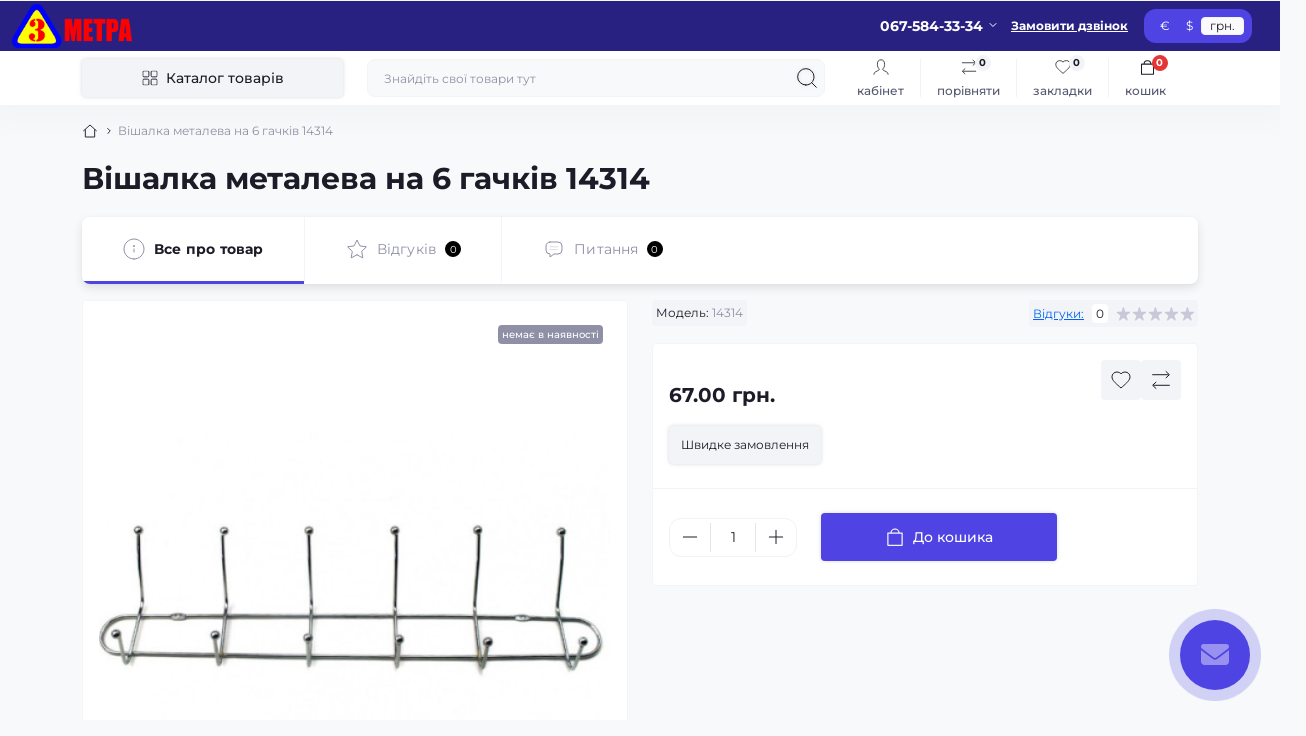

--- FILE ---
content_type: text/html; charset=utf-8
request_url: https://www.google.com/recaptcha/api2/anchor?ar=1&k=6LdzOdoqAAAAABP8e_qLljDjayUEqT-JgXdi9RXc&co=aHR0cHM6Ly8zbWV0cmEuY29tOjQ0Mw..&hl=en&v=PoyoqOPhxBO7pBk68S4YbpHZ&size=normal&anchor-ms=20000&execute-ms=30000&cb=fytka5md1gua
body_size: 49401
content:
<!DOCTYPE HTML><html dir="ltr" lang="en"><head><meta http-equiv="Content-Type" content="text/html; charset=UTF-8">
<meta http-equiv="X-UA-Compatible" content="IE=edge">
<title>reCAPTCHA</title>
<style type="text/css">
/* cyrillic-ext */
@font-face {
  font-family: 'Roboto';
  font-style: normal;
  font-weight: 400;
  font-stretch: 100%;
  src: url(//fonts.gstatic.com/s/roboto/v48/KFO7CnqEu92Fr1ME7kSn66aGLdTylUAMa3GUBHMdazTgWw.woff2) format('woff2');
  unicode-range: U+0460-052F, U+1C80-1C8A, U+20B4, U+2DE0-2DFF, U+A640-A69F, U+FE2E-FE2F;
}
/* cyrillic */
@font-face {
  font-family: 'Roboto';
  font-style: normal;
  font-weight: 400;
  font-stretch: 100%;
  src: url(//fonts.gstatic.com/s/roboto/v48/KFO7CnqEu92Fr1ME7kSn66aGLdTylUAMa3iUBHMdazTgWw.woff2) format('woff2');
  unicode-range: U+0301, U+0400-045F, U+0490-0491, U+04B0-04B1, U+2116;
}
/* greek-ext */
@font-face {
  font-family: 'Roboto';
  font-style: normal;
  font-weight: 400;
  font-stretch: 100%;
  src: url(//fonts.gstatic.com/s/roboto/v48/KFO7CnqEu92Fr1ME7kSn66aGLdTylUAMa3CUBHMdazTgWw.woff2) format('woff2');
  unicode-range: U+1F00-1FFF;
}
/* greek */
@font-face {
  font-family: 'Roboto';
  font-style: normal;
  font-weight: 400;
  font-stretch: 100%;
  src: url(//fonts.gstatic.com/s/roboto/v48/KFO7CnqEu92Fr1ME7kSn66aGLdTylUAMa3-UBHMdazTgWw.woff2) format('woff2');
  unicode-range: U+0370-0377, U+037A-037F, U+0384-038A, U+038C, U+038E-03A1, U+03A3-03FF;
}
/* math */
@font-face {
  font-family: 'Roboto';
  font-style: normal;
  font-weight: 400;
  font-stretch: 100%;
  src: url(//fonts.gstatic.com/s/roboto/v48/KFO7CnqEu92Fr1ME7kSn66aGLdTylUAMawCUBHMdazTgWw.woff2) format('woff2');
  unicode-range: U+0302-0303, U+0305, U+0307-0308, U+0310, U+0312, U+0315, U+031A, U+0326-0327, U+032C, U+032F-0330, U+0332-0333, U+0338, U+033A, U+0346, U+034D, U+0391-03A1, U+03A3-03A9, U+03B1-03C9, U+03D1, U+03D5-03D6, U+03F0-03F1, U+03F4-03F5, U+2016-2017, U+2034-2038, U+203C, U+2040, U+2043, U+2047, U+2050, U+2057, U+205F, U+2070-2071, U+2074-208E, U+2090-209C, U+20D0-20DC, U+20E1, U+20E5-20EF, U+2100-2112, U+2114-2115, U+2117-2121, U+2123-214F, U+2190, U+2192, U+2194-21AE, U+21B0-21E5, U+21F1-21F2, U+21F4-2211, U+2213-2214, U+2216-22FF, U+2308-230B, U+2310, U+2319, U+231C-2321, U+2336-237A, U+237C, U+2395, U+239B-23B7, U+23D0, U+23DC-23E1, U+2474-2475, U+25AF, U+25B3, U+25B7, U+25BD, U+25C1, U+25CA, U+25CC, U+25FB, U+266D-266F, U+27C0-27FF, U+2900-2AFF, U+2B0E-2B11, U+2B30-2B4C, U+2BFE, U+3030, U+FF5B, U+FF5D, U+1D400-1D7FF, U+1EE00-1EEFF;
}
/* symbols */
@font-face {
  font-family: 'Roboto';
  font-style: normal;
  font-weight: 400;
  font-stretch: 100%;
  src: url(//fonts.gstatic.com/s/roboto/v48/KFO7CnqEu92Fr1ME7kSn66aGLdTylUAMaxKUBHMdazTgWw.woff2) format('woff2');
  unicode-range: U+0001-000C, U+000E-001F, U+007F-009F, U+20DD-20E0, U+20E2-20E4, U+2150-218F, U+2190, U+2192, U+2194-2199, U+21AF, U+21E6-21F0, U+21F3, U+2218-2219, U+2299, U+22C4-22C6, U+2300-243F, U+2440-244A, U+2460-24FF, U+25A0-27BF, U+2800-28FF, U+2921-2922, U+2981, U+29BF, U+29EB, U+2B00-2BFF, U+4DC0-4DFF, U+FFF9-FFFB, U+10140-1018E, U+10190-1019C, U+101A0, U+101D0-101FD, U+102E0-102FB, U+10E60-10E7E, U+1D2C0-1D2D3, U+1D2E0-1D37F, U+1F000-1F0FF, U+1F100-1F1AD, U+1F1E6-1F1FF, U+1F30D-1F30F, U+1F315, U+1F31C, U+1F31E, U+1F320-1F32C, U+1F336, U+1F378, U+1F37D, U+1F382, U+1F393-1F39F, U+1F3A7-1F3A8, U+1F3AC-1F3AF, U+1F3C2, U+1F3C4-1F3C6, U+1F3CA-1F3CE, U+1F3D4-1F3E0, U+1F3ED, U+1F3F1-1F3F3, U+1F3F5-1F3F7, U+1F408, U+1F415, U+1F41F, U+1F426, U+1F43F, U+1F441-1F442, U+1F444, U+1F446-1F449, U+1F44C-1F44E, U+1F453, U+1F46A, U+1F47D, U+1F4A3, U+1F4B0, U+1F4B3, U+1F4B9, U+1F4BB, U+1F4BF, U+1F4C8-1F4CB, U+1F4D6, U+1F4DA, U+1F4DF, U+1F4E3-1F4E6, U+1F4EA-1F4ED, U+1F4F7, U+1F4F9-1F4FB, U+1F4FD-1F4FE, U+1F503, U+1F507-1F50B, U+1F50D, U+1F512-1F513, U+1F53E-1F54A, U+1F54F-1F5FA, U+1F610, U+1F650-1F67F, U+1F687, U+1F68D, U+1F691, U+1F694, U+1F698, U+1F6AD, U+1F6B2, U+1F6B9-1F6BA, U+1F6BC, U+1F6C6-1F6CF, U+1F6D3-1F6D7, U+1F6E0-1F6EA, U+1F6F0-1F6F3, U+1F6F7-1F6FC, U+1F700-1F7FF, U+1F800-1F80B, U+1F810-1F847, U+1F850-1F859, U+1F860-1F887, U+1F890-1F8AD, U+1F8B0-1F8BB, U+1F8C0-1F8C1, U+1F900-1F90B, U+1F93B, U+1F946, U+1F984, U+1F996, U+1F9E9, U+1FA00-1FA6F, U+1FA70-1FA7C, U+1FA80-1FA89, U+1FA8F-1FAC6, U+1FACE-1FADC, U+1FADF-1FAE9, U+1FAF0-1FAF8, U+1FB00-1FBFF;
}
/* vietnamese */
@font-face {
  font-family: 'Roboto';
  font-style: normal;
  font-weight: 400;
  font-stretch: 100%;
  src: url(//fonts.gstatic.com/s/roboto/v48/KFO7CnqEu92Fr1ME7kSn66aGLdTylUAMa3OUBHMdazTgWw.woff2) format('woff2');
  unicode-range: U+0102-0103, U+0110-0111, U+0128-0129, U+0168-0169, U+01A0-01A1, U+01AF-01B0, U+0300-0301, U+0303-0304, U+0308-0309, U+0323, U+0329, U+1EA0-1EF9, U+20AB;
}
/* latin-ext */
@font-face {
  font-family: 'Roboto';
  font-style: normal;
  font-weight: 400;
  font-stretch: 100%;
  src: url(//fonts.gstatic.com/s/roboto/v48/KFO7CnqEu92Fr1ME7kSn66aGLdTylUAMa3KUBHMdazTgWw.woff2) format('woff2');
  unicode-range: U+0100-02BA, U+02BD-02C5, U+02C7-02CC, U+02CE-02D7, U+02DD-02FF, U+0304, U+0308, U+0329, U+1D00-1DBF, U+1E00-1E9F, U+1EF2-1EFF, U+2020, U+20A0-20AB, U+20AD-20C0, U+2113, U+2C60-2C7F, U+A720-A7FF;
}
/* latin */
@font-face {
  font-family: 'Roboto';
  font-style: normal;
  font-weight: 400;
  font-stretch: 100%;
  src: url(//fonts.gstatic.com/s/roboto/v48/KFO7CnqEu92Fr1ME7kSn66aGLdTylUAMa3yUBHMdazQ.woff2) format('woff2');
  unicode-range: U+0000-00FF, U+0131, U+0152-0153, U+02BB-02BC, U+02C6, U+02DA, U+02DC, U+0304, U+0308, U+0329, U+2000-206F, U+20AC, U+2122, U+2191, U+2193, U+2212, U+2215, U+FEFF, U+FFFD;
}
/* cyrillic-ext */
@font-face {
  font-family: 'Roboto';
  font-style: normal;
  font-weight: 500;
  font-stretch: 100%;
  src: url(//fonts.gstatic.com/s/roboto/v48/KFO7CnqEu92Fr1ME7kSn66aGLdTylUAMa3GUBHMdazTgWw.woff2) format('woff2');
  unicode-range: U+0460-052F, U+1C80-1C8A, U+20B4, U+2DE0-2DFF, U+A640-A69F, U+FE2E-FE2F;
}
/* cyrillic */
@font-face {
  font-family: 'Roboto';
  font-style: normal;
  font-weight: 500;
  font-stretch: 100%;
  src: url(//fonts.gstatic.com/s/roboto/v48/KFO7CnqEu92Fr1ME7kSn66aGLdTylUAMa3iUBHMdazTgWw.woff2) format('woff2');
  unicode-range: U+0301, U+0400-045F, U+0490-0491, U+04B0-04B1, U+2116;
}
/* greek-ext */
@font-face {
  font-family: 'Roboto';
  font-style: normal;
  font-weight: 500;
  font-stretch: 100%;
  src: url(//fonts.gstatic.com/s/roboto/v48/KFO7CnqEu92Fr1ME7kSn66aGLdTylUAMa3CUBHMdazTgWw.woff2) format('woff2');
  unicode-range: U+1F00-1FFF;
}
/* greek */
@font-face {
  font-family: 'Roboto';
  font-style: normal;
  font-weight: 500;
  font-stretch: 100%;
  src: url(//fonts.gstatic.com/s/roboto/v48/KFO7CnqEu92Fr1ME7kSn66aGLdTylUAMa3-UBHMdazTgWw.woff2) format('woff2');
  unicode-range: U+0370-0377, U+037A-037F, U+0384-038A, U+038C, U+038E-03A1, U+03A3-03FF;
}
/* math */
@font-face {
  font-family: 'Roboto';
  font-style: normal;
  font-weight: 500;
  font-stretch: 100%;
  src: url(//fonts.gstatic.com/s/roboto/v48/KFO7CnqEu92Fr1ME7kSn66aGLdTylUAMawCUBHMdazTgWw.woff2) format('woff2');
  unicode-range: U+0302-0303, U+0305, U+0307-0308, U+0310, U+0312, U+0315, U+031A, U+0326-0327, U+032C, U+032F-0330, U+0332-0333, U+0338, U+033A, U+0346, U+034D, U+0391-03A1, U+03A3-03A9, U+03B1-03C9, U+03D1, U+03D5-03D6, U+03F0-03F1, U+03F4-03F5, U+2016-2017, U+2034-2038, U+203C, U+2040, U+2043, U+2047, U+2050, U+2057, U+205F, U+2070-2071, U+2074-208E, U+2090-209C, U+20D0-20DC, U+20E1, U+20E5-20EF, U+2100-2112, U+2114-2115, U+2117-2121, U+2123-214F, U+2190, U+2192, U+2194-21AE, U+21B0-21E5, U+21F1-21F2, U+21F4-2211, U+2213-2214, U+2216-22FF, U+2308-230B, U+2310, U+2319, U+231C-2321, U+2336-237A, U+237C, U+2395, U+239B-23B7, U+23D0, U+23DC-23E1, U+2474-2475, U+25AF, U+25B3, U+25B7, U+25BD, U+25C1, U+25CA, U+25CC, U+25FB, U+266D-266F, U+27C0-27FF, U+2900-2AFF, U+2B0E-2B11, U+2B30-2B4C, U+2BFE, U+3030, U+FF5B, U+FF5D, U+1D400-1D7FF, U+1EE00-1EEFF;
}
/* symbols */
@font-face {
  font-family: 'Roboto';
  font-style: normal;
  font-weight: 500;
  font-stretch: 100%;
  src: url(//fonts.gstatic.com/s/roboto/v48/KFO7CnqEu92Fr1ME7kSn66aGLdTylUAMaxKUBHMdazTgWw.woff2) format('woff2');
  unicode-range: U+0001-000C, U+000E-001F, U+007F-009F, U+20DD-20E0, U+20E2-20E4, U+2150-218F, U+2190, U+2192, U+2194-2199, U+21AF, U+21E6-21F0, U+21F3, U+2218-2219, U+2299, U+22C4-22C6, U+2300-243F, U+2440-244A, U+2460-24FF, U+25A0-27BF, U+2800-28FF, U+2921-2922, U+2981, U+29BF, U+29EB, U+2B00-2BFF, U+4DC0-4DFF, U+FFF9-FFFB, U+10140-1018E, U+10190-1019C, U+101A0, U+101D0-101FD, U+102E0-102FB, U+10E60-10E7E, U+1D2C0-1D2D3, U+1D2E0-1D37F, U+1F000-1F0FF, U+1F100-1F1AD, U+1F1E6-1F1FF, U+1F30D-1F30F, U+1F315, U+1F31C, U+1F31E, U+1F320-1F32C, U+1F336, U+1F378, U+1F37D, U+1F382, U+1F393-1F39F, U+1F3A7-1F3A8, U+1F3AC-1F3AF, U+1F3C2, U+1F3C4-1F3C6, U+1F3CA-1F3CE, U+1F3D4-1F3E0, U+1F3ED, U+1F3F1-1F3F3, U+1F3F5-1F3F7, U+1F408, U+1F415, U+1F41F, U+1F426, U+1F43F, U+1F441-1F442, U+1F444, U+1F446-1F449, U+1F44C-1F44E, U+1F453, U+1F46A, U+1F47D, U+1F4A3, U+1F4B0, U+1F4B3, U+1F4B9, U+1F4BB, U+1F4BF, U+1F4C8-1F4CB, U+1F4D6, U+1F4DA, U+1F4DF, U+1F4E3-1F4E6, U+1F4EA-1F4ED, U+1F4F7, U+1F4F9-1F4FB, U+1F4FD-1F4FE, U+1F503, U+1F507-1F50B, U+1F50D, U+1F512-1F513, U+1F53E-1F54A, U+1F54F-1F5FA, U+1F610, U+1F650-1F67F, U+1F687, U+1F68D, U+1F691, U+1F694, U+1F698, U+1F6AD, U+1F6B2, U+1F6B9-1F6BA, U+1F6BC, U+1F6C6-1F6CF, U+1F6D3-1F6D7, U+1F6E0-1F6EA, U+1F6F0-1F6F3, U+1F6F7-1F6FC, U+1F700-1F7FF, U+1F800-1F80B, U+1F810-1F847, U+1F850-1F859, U+1F860-1F887, U+1F890-1F8AD, U+1F8B0-1F8BB, U+1F8C0-1F8C1, U+1F900-1F90B, U+1F93B, U+1F946, U+1F984, U+1F996, U+1F9E9, U+1FA00-1FA6F, U+1FA70-1FA7C, U+1FA80-1FA89, U+1FA8F-1FAC6, U+1FACE-1FADC, U+1FADF-1FAE9, U+1FAF0-1FAF8, U+1FB00-1FBFF;
}
/* vietnamese */
@font-face {
  font-family: 'Roboto';
  font-style: normal;
  font-weight: 500;
  font-stretch: 100%;
  src: url(//fonts.gstatic.com/s/roboto/v48/KFO7CnqEu92Fr1ME7kSn66aGLdTylUAMa3OUBHMdazTgWw.woff2) format('woff2');
  unicode-range: U+0102-0103, U+0110-0111, U+0128-0129, U+0168-0169, U+01A0-01A1, U+01AF-01B0, U+0300-0301, U+0303-0304, U+0308-0309, U+0323, U+0329, U+1EA0-1EF9, U+20AB;
}
/* latin-ext */
@font-face {
  font-family: 'Roboto';
  font-style: normal;
  font-weight: 500;
  font-stretch: 100%;
  src: url(//fonts.gstatic.com/s/roboto/v48/KFO7CnqEu92Fr1ME7kSn66aGLdTylUAMa3KUBHMdazTgWw.woff2) format('woff2');
  unicode-range: U+0100-02BA, U+02BD-02C5, U+02C7-02CC, U+02CE-02D7, U+02DD-02FF, U+0304, U+0308, U+0329, U+1D00-1DBF, U+1E00-1E9F, U+1EF2-1EFF, U+2020, U+20A0-20AB, U+20AD-20C0, U+2113, U+2C60-2C7F, U+A720-A7FF;
}
/* latin */
@font-face {
  font-family: 'Roboto';
  font-style: normal;
  font-weight: 500;
  font-stretch: 100%;
  src: url(//fonts.gstatic.com/s/roboto/v48/KFO7CnqEu92Fr1ME7kSn66aGLdTylUAMa3yUBHMdazQ.woff2) format('woff2');
  unicode-range: U+0000-00FF, U+0131, U+0152-0153, U+02BB-02BC, U+02C6, U+02DA, U+02DC, U+0304, U+0308, U+0329, U+2000-206F, U+20AC, U+2122, U+2191, U+2193, U+2212, U+2215, U+FEFF, U+FFFD;
}
/* cyrillic-ext */
@font-face {
  font-family: 'Roboto';
  font-style: normal;
  font-weight: 900;
  font-stretch: 100%;
  src: url(//fonts.gstatic.com/s/roboto/v48/KFO7CnqEu92Fr1ME7kSn66aGLdTylUAMa3GUBHMdazTgWw.woff2) format('woff2');
  unicode-range: U+0460-052F, U+1C80-1C8A, U+20B4, U+2DE0-2DFF, U+A640-A69F, U+FE2E-FE2F;
}
/* cyrillic */
@font-face {
  font-family: 'Roboto';
  font-style: normal;
  font-weight: 900;
  font-stretch: 100%;
  src: url(//fonts.gstatic.com/s/roboto/v48/KFO7CnqEu92Fr1ME7kSn66aGLdTylUAMa3iUBHMdazTgWw.woff2) format('woff2');
  unicode-range: U+0301, U+0400-045F, U+0490-0491, U+04B0-04B1, U+2116;
}
/* greek-ext */
@font-face {
  font-family: 'Roboto';
  font-style: normal;
  font-weight: 900;
  font-stretch: 100%;
  src: url(//fonts.gstatic.com/s/roboto/v48/KFO7CnqEu92Fr1ME7kSn66aGLdTylUAMa3CUBHMdazTgWw.woff2) format('woff2');
  unicode-range: U+1F00-1FFF;
}
/* greek */
@font-face {
  font-family: 'Roboto';
  font-style: normal;
  font-weight: 900;
  font-stretch: 100%;
  src: url(//fonts.gstatic.com/s/roboto/v48/KFO7CnqEu92Fr1ME7kSn66aGLdTylUAMa3-UBHMdazTgWw.woff2) format('woff2');
  unicode-range: U+0370-0377, U+037A-037F, U+0384-038A, U+038C, U+038E-03A1, U+03A3-03FF;
}
/* math */
@font-face {
  font-family: 'Roboto';
  font-style: normal;
  font-weight: 900;
  font-stretch: 100%;
  src: url(//fonts.gstatic.com/s/roboto/v48/KFO7CnqEu92Fr1ME7kSn66aGLdTylUAMawCUBHMdazTgWw.woff2) format('woff2');
  unicode-range: U+0302-0303, U+0305, U+0307-0308, U+0310, U+0312, U+0315, U+031A, U+0326-0327, U+032C, U+032F-0330, U+0332-0333, U+0338, U+033A, U+0346, U+034D, U+0391-03A1, U+03A3-03A9, U+03B1-03C9, U+03D1, U+03D5-03D6, U+03F0-03F1, U+03F4-03F5, U+2016-2017, U+2034-2038, U+203C, U+2040, U+2043, U+2047, U+2050, U+2057, U+205F, U+2070-2071, U+2074-208E, U+2090-209C, U+20D0-20DC, U+20E1, U+20E5-20EF, U+2100-2112, U+2114-2115, U+2117-2121, U+2123-214F, U+2190, U+2192, U+2194-21AE, U+21B0-21E5, U+21F1-21F2, U+21F4-2211, U+2213-2214, U+2216-22FF, U+2308-230B, U+2310, U+2319, U+231C-2321, U+2336-237A, U+237C, U+2395, U+239B-23B7, U+23D0, U+23DC-23E1, U+2474-2475, U+25AF, U+25B3, U+25B7, U+25BD, U+25C1, U+25CA, U+25CC, U+25FB, U+266D-266F, U+27C0-27FF, U+2900-2AFF, U+2B0E-2B11, U+2B30-2B4C, U+2BFE, U+3030, U+FF5B, U+FF5D, U+1D400-1D7FF, U+1EE00-1EEFF;
}
/* symbols */
@font-face {
  font-family: 'Roboto';
  font-style: normal;
  font-weight: 900;
  font-stretch: 100%;
  src: url(//fonts.gstatic.com/s/roboto/v48/KFO7CnqEu92Fr1ME7kSn66aGLdTylUAMaxKUBHMdazTgWw.woff2) format('woff2');
  unicode-range: U+0001-000C, U+000E-001F, U+007F-009F, U+20DD-20E0, U+20E2-20E4, U+2150-218F, U+2190, U+2192, U+2194-2199, U+21AF, U+21E6-21F0, U+21F3, U+2218-2219, U+2299, U+22C4-22C6, U+2300-243F, U+2440-244A, U+2460-24FF, U+25A0-27BF, U+2800-28FF, U+2921-2922, U+2981, U+29BF, U+29EB, U+2B00-2BFF, U+4DC0-4DFF, U+FFF9-FFFB, U+10140-1018E, U+10190-1019C, U+101A0, U+101D0-101FD, U+102E0-102FB, U+10E60-10E7E, U+1D2C0-1D2D3, U+1D2E0-1D37F, U+1F000-1F0FF, U+1F100-1F1AD, U+1F1E6-1F1FF, U+1F30D-1F30F, U+1F315, U+1F31C, U+1F31E, U+1F320-1F32C, U+1F336, U+1F378, U+1F37D, U+1F382, U+1F393-1F39F, U+1F3A7-1F3A8, U+1F3AC-1F3AF, U+1F3C2, U+1F3C4-1F3C6, U+1F3CA-1F3CE, U+1F3D4-1F3E0, U+1F3ED, U+1F3F1-1F3F3, U+1F3F5-1F3F7, U+1F408, U+1F415, U+1F41F, U+1F426, U+1F43F, U+1F441-1F442, U+1F444, U+1F446-1F449, U+1F44C-1F44E, U+1F453, U+1F46A, U+1F47D, U+1F4A3, U+1F4B0, U+1F4B3, U+1F4B9, U+1F4BB, U+1F4BF, U+1F4C8-1F4CB, U+1F4D6, U+1F4DA, U+1F4DF, U+1F4E3-1F4E6, U+1F4EA-1F4ED, U+1F4F7, U+1F4F9-1F4FB, U+1F4FD-1F4FE, U+1F503, U+1F507-1F50B, U+1F50D, U+1F512-1F513, U+1F53E-1F54A, U+1F54F-1F5FA, U+1F610, U+1F650-1F67F, U+1F687, U+1F68D, U+1F691, U+1F694, U+1F698, U+1F6AD, U+1F6B2, U+1F6B9-1F6BA, U+1F6BC, U+1F6C6-1F6CF, U+1F6D3-1F6D7, U+1F6E0-1F6EA, U+1F6F0-1F6F3, U+1F6F7-1F6FC, U+1F700-1F7FF, U+1F800-1F80B, U+1F810-1F847, U+1F850-1F859, U+1F860-1F887, U+1F890-1F8AD, U+1F8B0-1F8BB, U+1F8C0-1F8C1, U+1F900-1F90B, U+1F93B, U+1F946, U+1F984, U+1F996, U+1F9E9, U+1FA00-1FA6F, U+1FA70-1FA7C, U+1FA80-1FA89, U+1FA8F-1FAC6, U+1FACE-1FADC, U+1FADF-1FAE9, U+1FAF0-1FAF8, U+1FB00-1FBFF;
}
/* vietnamese */
@font-face {
  font-family: 'Roboto';
  font-style: normal;
  font-weight: 900;
  font-stretch: 100%;
  src: url(//fonts.gstatic.com/s/roboto/v48/KFO7CnqEu92Fr1ME7kSn66aGLdTylUAMa3OUBHMdazTgWw.woff2) format('woff2');
  unicode-range: U+0102-0103, U+0110-0111, U+0128-0129, U+0168-0169, U+01A0-01A1, U+01AF-01B0, U+0300-0301, U+0303-0304, U+0308-0309, U+0323, U+0329, U+1EA0-1EF9, U+20AB;
}
/* latin-ext */
@font-face {
  font-family: 'Roboto';
  font-style: normal;
  font-weight: 900;
  font-stretch: 100%;
  src: url(//fonts.gstatic.com/s/roboto/v48/KFO7CnqEu92Fr1ME7kSn66aGLdTylUAMa3KUBHMdazTgWw.woff2) format('woff2');
  unicode-range: U+0100-02BA, U+02BD-02C5, U+02C7-02CC, U+02CE-02D7, U+02DD-02FF, U+0304, U+0308, U+0329, U+1D00-1DBF, U+1E00-1E9F, U+1EF2-1EFF, U+2020, U+20A0-20AB, U+20AD-20C0, U+2113, U+2C60-2C7F, U+A720-A7FF;
}
/* latin */
@font-face {
  font-family: 'Roboto';
  font-style: normal;
  font-weight: 900;
  font-stretch: 100%;
  src: url(//fonts.gstatic.com/s/roboto/v48/KFO7CnqEu92Fr1ME7kSn66aGLdTylUAMa3yUBHMdazQ.woff2) format('woff2');
  unicode-range: U+0000-00FF, U+0131, U+0152-0153, U+02BB-02BC, U+02C6, U+02DA, U+02DC, U+0304, U+0308, U+0329, U+2000-206F, U+20AC, U+2122, U+2191, U+2193, U+2212, U+2215, U+FEFF, U+FFFD;
}

</style>
<link rel="stylesheet" type="text/css" href="https://www.gstatic.com/recaptcha/releases/PoyoqOPhxBO7pBk68S4YbpHZ/styles__ltr.css">
<script nonce="Trvrlz4KEmJtnnmoKoqLrg" type="text/javascript">window['__recaptcha_api'] = 'https://www.google.com/recaptcha/api2/';</script>
<script type="text/javascript" src="https://www.gstatic.com/recaptcha/releases/PoyoqOPhxBO7pBk68S4YbpHZ/recaptcha__en.js" nonce="Trvrlz4KEmJtnnmoKoqLrg">
      
    </script></head>
<body><div id="rc-anchor-alert" class="rc-anchor-alert"></div>
<input type="hidden" id="recaptcha-token" value="[base64]">
<script type="text/javascript" nonce="Trvrlz4KEmJtnnmoKoqLrg">
      recaptcha.anchor.Main.init("[\x22ainput\x22,[\x22bgdata\x22,\x22\x22,\[base64]/[base64]/UltIKytdPWE6KGE8MjA0OD9SW0grK109YT4+NnwxOTI6KChhJjY0NTEyKT09NTUyOTYmJnErMTxoLmxlbmd0aCYmKGguY2hhckNvZGVBdChxKzEpJjY0NTEyKT09NTYzMjA/[base64]/MjU1OlI/[base64]/[base64]/[base64]/[base64]/[base64]/[base64]/[base64]/[base64]/[base64]/[base64]\x22,\[base64]\x22,\x22w4tzV8ODRV/CnMKoOU1ZM8OGNHLDrcO0TSLCh8KDw6HDlcOzI8KLLMKLQ094FDrDh8K1Ni3CusKBw6/[base64]/[base64]/Ci8Kuw4vCng/[base64]/[base64]/DjMOrw61eMzfDrDTCiMK9wo9oYisLw4TCgR8qwokUOSHDjcOxw5vCkE9Pw71twrnCsinDvQhaw6LDixLDrcKGw7IgYsKuwq3Du3TCkG/[base64]/W8O3w6FsamPDnWbCkiIfwpLDh8KTwr5jZsKpw73DgSrDiQfCuGJzHsKjw5PCsRrCnsKyKcO8MMKJw64LwpB5FTN0GmvDhsOFTy/[base64]/[base64]/CvcKHZsOiGlrDi8K8wplaXwnCtMKGc2JlwogPbMKFw5Ngw5bCjwvCk1fCjzPDqMK1YcKhwovCsy3DiMK/w6/Dq0QiasKAIsKowprCglPDqsO4YcOEw5TDk8KLLn0CwpTCqHHCrzbDimU+RcOjdCguGcKEwoTCvMKEeRvCvgbDmnHDtcKfw7dowrJmfcODwqrCqMORw7Qjw55pH8OSJ0h9wqEidELCn8OzXMO/w5HCl24QPz/DigvDt8Ksw7XClsOywoLDuAEhw5jDomTCh8OGw6E6wp7CgzlMbMKlGsKaw7fCgsOKCzXCnkJ7w6jCl8OmwodVw6bDjF/[base64]/FUQ6GQPDn2XCgARSwoZVZcOIS0NVY8OWwrfCrF1ywotAwoLCszdlw7vDtUU1cjHCjcO/[base64]/[base64]/[base64]/ci7DrEnCs8KBUjEkJsKCw5/[base64]/Dhw7DoMOKAsOncmhZwpHDgsKRZxUJwqcGZ8KEw5zCpDLDlcOOVyDCjcKLw5TCs8O+w7kQwpLCiMKCfXATwobCu3HCgEHCgGMFDRgcUysYwo/Cs8OJwoY8w4TCrMKnbXfDv8K/dgjCuXLDpyjDmwICw6I4w4bCohRxw6rCsRlEGwTCpTQ8FFHDqjV+w6PCkMOJFsO7wrDCmcKDK8KaGsKHw4RRw61qw7XCnCbCjlYzwoDCiVAawqXCizfDn8OKFcO5fmdyRsOBZmNbwqPCtMOPwr54A8KuBU7CqBjCjQTCtMKbPTB+S8Oew7bCih3CnsO/[base64]/DncO2w4nCrMKGVDLDkMKqegxcBUjDhmlvwpDCn8KWc8OEYsOUw6vDuSPCmTNAw6fDpMOrETTDowQXdRXDjl8nUGF6b0rDhHBCw4JNwo8DQ1Z8wpNtbcK0ecKscMOxwp/CkcOywrnCvDjDhzZvw5dAw7QeJCHDhG/[base64]/wp3Dn8OKAsOgwpfDpw4Dw5NhYsO3Q1vCgjJIw6MoG0VpwovCk3tOQsKBSMOQOcKLKcKKdGzCgybDr8KRFcKqJCvCoS/[base64]/wqvDlcKDOyXCksOjwoxdwqvCkWHDmsO4GQTCm8K2w7NIw4tNwr/[base64]/TsK2wpLDhsOzw7RZw4Zsw4QhbTHDp8KRZsKGDcOWAWfDvVrCvcK0w4DDikYNwr1Hw5PDgcOGwoZhwrPCnMK7RMKnccKKOsKZYG/DmUFXw5nDvUNhCjHCt8OKYWJBHMOGN8Kgw411Q2nDucOxIsO/UATDlFfCq8OPw5nCpkBTwr4uwr1Rw5nDgAPCisKDWT4JwqIGwojCisKWwrTCocO1wqhWwoDDjcKNwonDo8KTwqzCoj3CjHpoDzU5w6/Dv8OUw70AbFQKGDbDpTgWFcKqw4Yww7jDvMKHw6XDicOaw7gRw68vD8OnwqULw4kBDcKzwpHCmFfCnMOcw4vDisO+FsOPWMKKwpZbCsOWWMOvfyfClMO4w4XDjjHClsK+w5AOwpnCjcORwofCl1pcwrDDn8OlQsOHWsOfJMOAAcOYw4RNw53CqsOlw4/Cr8Oiw5rDmMONQ8Kkw5Yvw7h6AMKPw4V2woDDhC5eT0gnw55GwrhYCBhRYcOtwp/Cq8KBwqTCnArCnjtnIsOUZ8KBa8O4w7/CrsOlfy/DgUZTIhXDvcOjMsO+ODoFdMOqNlbDj8O9IMK+wqDCj8OnNsKIw5/DuU/CkSPCrmbDu8Oxw6/Cj8OjH3ENXkZmEwLDhsOfw7rCscOVwqnDtMOOS8K0FjdPUlgcwqkKR8OvBxvDj8K/wokow7jCnRo9wo/[base64]/CqyTDpcO5R8OKdTHCgcOsw7FTw58Uw7TDksOmwoXCulIcw6pxwrF9bcOwNcOKUmkCH8KNwrjChSpJK2TDmcOcLAZDK8OHZTUVw61oYXDDgsONDcKZQGPDjHLCthQ3N8OQwpEoWxItO3DCocO/O2vDjMOQwqB5esKpwqbDssKOEMOCR8OMwozCusK5w43DjzRQwqbCscK1GsOgUcK0RMOyOmHCnzbDtMO2McKSFygdw515w63CmhXDm2E+W8KwCk/DnFonwo9vUELCv3rCsFXCkTzDvsOKw4XCmMOvwpLCi3/CjnvCl8KQwq8FD8Orw4YVw4PDqGgUwrsJNgzCpAfDgMOSwo92PHrCswPDh8K4akvDtFYacFscwrNbD8KEwr/DvcOzXMOeQh9wX1s5woRhwqHCo8OuJltZYMK3w7o2w4JeRW0IBGrDusKcSwMaewbDm8OJw6/Dl0zCvsOTUTZ+KgfDnsOQLSLCn8O3w6PDvhvDohAMI8KKw5BxwpXDvhwtw7HDnGhhcsOBwpNHw4t/w4FFJsKma8K/[base64]/w57DnAnDrgk7w5vDscKXU8ORw5vDu8ODw5RcHMO/w7bCr8OIbcKCwp9TTMKgUw/CicKGw77Cgycww5DDgsKrXmHDn3rCpMKZw6suw6YpKcKpw75IfMO/XzrCg8K9ODLCrWTDpwxUKsOuMU7DkXTCiC/CrV/Cu33DiUovS8KDYMKxwq/DoMKXwq/DrAvClU/Cj0LCusOgw50oHx3Ds2HCtBTCqMKUPcO2w6pKwqkGdMKmWWhfw41kUHIQwo/CiMOnCcKgISDDg2HCjcOjwq/Cvyhtw53DkXzDthoLMRbDhUshYBXDmMOmCcKfw6I0w4Ylw5MqQR1dBkHCn8Kww47Dp3lBw5jDsTnDux/[base64]/c8K9csKQw7Ypw7Z/VgQ6bsONw5DDnwotHcKvwqfCg8OBwpnDhAV2wpfCv0tBwo4tw5pUw5rDjMOswrwDKcK1MXwiTAXCsyZswolwfF5gw4rCmcOUw7DCu3wjwo/DhsOKKT/CvsO4w7vDhsO0wqnCuWzCpsKWVcOrTcKIwo7DrMKUwrrCl8Kxw7HCpMKIwoNrWw8SwqPDvWrClCZlR8KPcsK/wr3Ci8OswpMuwoDCt8KBw5lBZnVISwJNwqBBw67ChcOfJsKoNBHCnsOUwr/DjsOdG8O7XMOLK8KiZ8KRSwrDpljCnAzDlnbCucOYNjfDg17DjcK6w5wiwpTDnyx7wrXDosO3PsKERn1rSRcDw59jU8KvwozDoFpbJ8Knwp4Nw4B/[base64]/CisKjw6AfacKiahIkw64kwqnCmB1SZcObDErCnMKQNUbCvMO/EgVLwpJLw71BXMKMw6vDosOHJsOEVQtaw6rDn8O7w5glDcKgwrsJw6TDqAZZUsOOdSnDq8OochLCklDCqlrCksOtwrjCusOvEBXCpsOODyMzwq4kCRp1w4I6SSHCozzDt3wBM8OXf8Klw5HDhQHDmcOsw5TDlnrDoH/DvnbCpMK2woZEw6VFC1g9f8OIwrPCr3bCksOOwojDtDB+OBF/VRHDrnZ8w7bDmBFmwpFKKEnCiMKsw63DpsOPSD/CiB3ChMKXOsOyOX91w7vCtcO1w53Csyw7G8OXdcOYwqXClDHCgTfDnTLCoCDCpAVAIsKDMGNUMSoawrRGJsO3w5cfFsKRT1FlfyjDjVvCk8KeMV7DrzwfJcKVCm7DssKdBmbDtMOkasOPMyY/w6fDvcOlaD/[base64]/CicOjLMOhWgTDrTVHwpIJUsKSwqjDv8KSwqkEw4xYOF7CtXjCngrDoW/CgyNiwp0vJRgzPFVrw4wZesKzwpTDpmnCpcOuEkrDuCrDoyPCo15wTnw/XRkjw6xYVsKwKsO8wp9bKWjCtcOYwqbDlAvCqcKPVidRVC/[base64]/Wm9xaX3Drndzw55NworDixvDvV8Ewqx/KGXCnGbClMOewpoBbXXDssKUw7bCrMOxw5UTYcOQRijDrsKJES93w50sDh8zZMKdB8KWMTrDjDwxBTDCtEIXw61GMTnDusObL8KlwqrDn2/CosOWw7LChMKpE0I9w6fCtMKOwqRywoRTCMKLM8Oub8O0w4ZZwoXDogzCssOsGwzCjmvCvMO1QxvDmsKyVsOxw43DusO1wrA0w75/[base64]/[base64]/wpLCmsKNwp8oMhrCs8KdEw8ywoHDjjxaw4TCjgdLcywUw4dAw68XcsOnWG7Cg37CnMOcwpPDtFxDw77Dj8OQw53ChsOabsKjUG/ClcKxw4DCncOaw5NrwoHChzksXU5vw7LDs8K9BCViF8KBw5RebBbClMOCTR3ClEcUwo8bwqd4woBEGA9vw5DDqMK/Rz7DvBArwonClztIesKMw5PCvcKpw4FBw4VVUsOFdGbCvTrDlHs3CcKJwqoNw5/DghFiw6pIXsKrw73Dv8OQLSDCs3dSw4rCh2FOw6phV1jDuHjCpMKNw5/CuEDCqxjDsCdrXMKHwpLCqsK9w7bCvS8gw5PCpsOTdgXCisO5w6rCj8OJWA4NwpfCmhQGPFkNw5TDjsO1wpHCvGxjAFPDpzTDpcKdKcKDPmJRw7TDssO/KsKUwpF7w5Z7w67Cg2bCsG8HAQjCg8KbP8K4woMDw53DhSPDlXcPw4HChFzCgMOUOn4qHwJoQ2rDqF9Twp7DiEfDt8ONwrDDgBnDnsK8SsOMwprDg8OlYsOWNxPDrCwgVcOPQlzDhcODYcKnLcKdw6/CjMOOwpIkw57CjEnCmD5VVHNlWUPCkkHDjcOZccO2w43CsMKjwqXDk8OewrRld2NIN0EPG0o5OcKHwpfDmBzCnggcw6E4w47ChsKVwqMrw7nCgsOSbwIQw643Q8K3QgrDhMOtJcKfRzMRw63Dk1PCrMKCY2RoOsOywqnClAACwprCocOkw4RXw6LCsSd/EcKrZcOHGk/[base64]/CnMK2wqFKw4kwdcOLwqLCnTHCpcK9wpbDkcKUfsKMV3nDuVPDnTvDqcKNw4LCq8Ozw4EVwpYSw4zCqFfCosObw7XCjn7Dg8O/PWpkw4QTw5xMCsK/wpoLJsK0w6HDiS3DiyPDjTZ5w4prwo/CvDXDlMKSaMOlwqjCl8OWwrUVOETDjyFbw4Vew41Dwo5Mw5osFMKLR0bCg8OSw7jDr8KXbkZhwoF/fiZWw6fDqFLCjFgKHcO3UX7CuWzDncKxw43DrxhSwpPCuMKjw753UcKFwqTCnSHDglHCnwVhwoDDm1XDsUkZHcOnGMKWwq/DmyDCnR3DrcKZw7wVw55XWcOaw4wSwqgBRsK+w70VCcO5UAJgHcOlXMO6Vxxyw60wwr7Ch8OOwrY4wq3CminDtVxHbxLDlm7DtcKQw5BRwrvDugPCrg4cwpzCmsKCw7XCrAcdwpXDhGfCncKkZ8KJw7bDjcKAw7/DhUIHwpFhwpPCpsOeMMKqwpfCpRUcCyJzacOzwo1kQDUAwo1cZcK3w6nCsMO5OyvDksONcsKXRMKQI2Q9wobChMKxcFXCqsKNMFrCl8K9e8K0wqcjYzDDncKMwqDDqMOzUMKZw5oew7ZZDhoQJgJYw6bCvMKSZlxaOsO7w57Cg8OPwr5Owq/Dh3NgFMKNw5p6DxrCtcKzw7XDp3LDlwDCh8Kow6RLGzdBw5Zcw4/DqcK/[base64]/Cp0wib8O9NTthw6xywqPCqkbDomLDrGfCj8OwwrMgw61WwpnCrMK4XsKSUCHCoMKqwooxw5gZw5tZwrhUwpFxw4NPw7Qrcm97wr17NS8kAAHDsENow6jDvcKzwr/[base64]/CvToIE8KTV3dIVcO5WcOXwrTDjcOHw4chw4/Cs8KvdBDDhmVpwqnDpUljWMKWwpMJwqTCmizDnEMGUBsTwqXCmsOmw5YwwrIVw5bDhMKWBAPDhMKHwpdqwr4SEMO4TQLCqcO4wqPCosOswqDDr3sXw4PDnV8cw6IQQDDCisODEndldiI2O8O9VsOSE3ZyE8Kqw73Dn05bwrMAMHDDiHZ+w5rCq1/[base64]/ClsKOI8OLwqTDqcKwS8OCNsKow545G2wFw7LDuT3Cm8KAw7jCrBPCuVnDhTdkw7zCtcOxwpchesKJw6HChTXDmMO1PyHDssO3wpB+RwVzOMKCBBxLw7VVTsO8wq/[base64]/F8Ogw7TCvioJwqUucl3DghvDv8OBw5EtH8OiT8OPwq9DZQLDnMOQwoPDrcK9w4vCl8KRTxLCn8KEJ8Krw6VeUkBHLQbCusOKw6zDiMKIw4HDqhsoXV9tYFPCrcOPRcO1dMO3w5XDvcOjwoFhXMOdbcKXw6rDhcKRwo/[base64]/CgVIiw6gcOsO6wqs9wqN0ZmN/KEUZwq4jcMK2w4jCt3wzUD/[base64]/CtVNpF8KNTMKYwrrCrsKgw4fCkRPDhcOawrNJQcKmwpB0wqrDiWPDtQHCnsKzIS3CrR3Cs8OwL0rCsMO/[base64]/ClRk4UcOew7jCiSsNACPDkDYxY8Kww63DmsOlUsOLw7hPw7Ujwp/Cuhtiw45NBhNqDXlYLcOGPMOcwqhfwrjDpcKqwq1aDMKgwrtOCcOtwqJxITwJwpdgw6TCgMKlIsOfw67DuMO5w6XCtsK3d14JOgLCiX9QNcOXwpDDqgbDiCjDvDTCssKpwocZPC/DgizDssOvTMOBw4Q8w4s0w73DpMOnwpRqGhXCkBNYWnoBw43DucOnCcObwrrCoSJxwokpBX3DuMOdRcOoH8KbYMKBw5HCq2Fbw4XCqMKuwqlOwoLCv0/DkcKeacO0w4x7wrDCswjChF0RaRHCn8KFw7p0VGfCmj/DjsKrVH/DrTg4ZzDDrALCi8OOw5YbTm51EsOWwprCjlViw7HCucOHwqpHwo1mw65XwrACD8Oew6jCk8Oaw60xTgtrScKzd2LCvcKdDcK1w6EVw44Sw5NXRlB4w6LCocOQw7fDglQowoZ/[base64]/Ctn4XYGkDw5HDgB/DrMONw5vCr8KuXMOvw6EcEBZRwocCHUVGJGlNA8OeGxXDp8K1cgkewqRCw4/Dn8K5D8KhZgbChmhXwrIWcVLCkkZAa8Ouw7PCk2HCun4macKxNlV3wonDgEo6w7UMSsKKw7vCicOANMO9w6HDhHfCvXIDw6FBwpbCl8O+wok5NMK6w7rDt8KPw5IGLsKBRMOZCALCjj/CocObw7VLZ8KJKsKZw68BE8Kqw6vCk3Eow6nDthvDoQpFDH5Kw40zYMK3wqTCv1vDlsKjwpHCjAgfJcOGQsKlSEnDuzvDsDs6HHjDmF5mEMOMAxHDlMOjwqtLCHrCpUjDqxTCsMOcHsOfOMKpwoLDkcOUwqEnJRVxwq3CncKYK8OnCDApw44/w4LDkk4swrvCnMOVworDqcOzw4g2AQNyEcOuBMOvw6jCm8OWEhbDrcOTw6IjX8Odwp11w5Fmwo7CucOZPMK+D0hCTcKCbzLCkMKaIEF6wr0XwrlaScOoR8KtOikXw5sWw7nDjsODbgvCh8K3wqbDlyw/IcOZPWhZGsKLHwDClcKjc8KQO8KaEXjCvjLCoMKeaX8UaTAqw7E4RnBZw67DhlDCih3Ck1TDgTtWScOaEUx4w4pQwrPDi8KIw6TDusKqYTpdw5PDhAhVwowqTjsFXiTClEPDiVTCt8KJwqkww7vChMOtw6wbRx8ZVMOlwq/CqyjDr33CjMOaP8OZwpzCinrDpcKgJsKLwpxKHR55c8Ouw4NpAQ/[base64]/CksK0QyZZwpRFU8OyEMOGwp5QDxHDr2BKesOyXArCncKcGcKNWQfDs3LDtsOeVAwHwrpwwojCliXCqAzClz7CvcO5wo3DrMKwNMOcw5ViNcOyw5A3wpB0UMO/SgfCrSwZwp3DvsKYw6XDnF/[base64]/wqBQwrV1wq5VwqnCryJGf8K5KsKewo9fwrXCq8OTCMKONjjDg8Kpwo/Cq8K1wqxhGsKvw5fCvgsENMOewqguUDdSU8KBw4xHFTE1wrIIwpIwwrPDusKZwpZwwrRiwo3Dhx5NeMKDw5fCqcKVw7TDoQLCsMKFF3B6w7sBGMObw41NDQjCiRLCpAshwqfCo3vDtmjCocOdRMOOwqB3wpTCoW/CoG3DhcKqDhTDhsOPAMK9w43Dq2NOA3zCpcOvT3XCj1JGw4nDk8K2XWPDusObwqxEwrQhHsKiLsOtU3vCmX7CqB4Xw5dwe2jDs8KTw6zDgsOew5jCpMKEw4ozwpo7wrDCmsOxw4LCmcOLwrh1w7nCgyTDnFtAwonCqcKlw7bDscOZwrnDtMKLGEXCosK/WHcoI8O3N8KMUlbCvcKpw5Ucw4rCq8KMw4zCiT11FcK9J8KSw6/Cj8KZIkrCjhlzwrLDicKwwrnCnMKUwpEBw7U+wpbDpsOdw5LCksKNKMKrYAbCicKqNsKNVE3DgsK2DFLCusO7WnbCtMKxZ8OAQMKWwpEaw5g/wpFPwovDjxnCmcOnVsKXwrfDmAfDhBgcBg/Cu3FKa1XDjg7Ci0TDmDLDgMKBw4d0w4LDjMO0woouw4APQWkhwqodC8O7QMOmIcKPwqEqw6lXw5DCjAvCrsKEFsKhw7zCmcOMw7pDWFbDrCTCpcO/wpDDhwsneSkGwodQDsKzw7R2VMKgwqdTw6NqUMOcEipCwpXDlMKBL8O9wrETZwTCth/CiBrCmlADWiLCtHDDncOpfFgCwpB9wpXCn01tbBE6ZcKhNybCmMOdQ8OOwohnXsOqw6Isw7jDlMO2w6Ecw5Qzw6YxRMK3w40YLULDqgNdwrUyw67CjMOuOxUWCMOLCnjDhHzCig9jCy4BwqhcwofCiCTDuC/Dr3ZYwqXCkm3Dt0JOw4wLwrfDhAvClsOnw7U1AhUCD8OGwozClMOUw4nDoMOgwrPCgHErRMOsw5VUw67Dp8OpHFs4w77DkGhyOMKww6DCm8KbP8OZwqtuI8KXKcO0YUdNwpc2KMOawofDug3ClcOeWgMNYBwYw7DCnwtYwq3DqxVzXsK6w7JPSMOQw5/DsVbDlsOHwqzDulR8NyXDsMKaF3fDlHR/CDzDnsOaworDg8O3wofCtS/DmMK4eB/CsMK7wooOw6HCo240w50IF8O4dcKXwo/CvcK7Wl04w77DlQJPdhJwPsKHw7pqMMOAwofCvXzDuTlKZ8OQOBHCkcO3wrTDmMOswq/DjRQHfQIxHj5XNsOlwqtBGCPDicKOWsOaPATCs03CjCbChMKjw5XCgnfDncKhwpHClsOzOMOpNcKxHmPCqTgFTMK5w4DClsKBwrvDg8KZw5Fjwrttw7DDrMKjAsK+w43CgULCisObeRfDu8ORwqA7Eh7Cp8K4DsO3HsKVw5/CnsKlbDvCvEnCpcOaw4t4wp9tw4YnXF11fxF6wqvDj0PDljw5RjAVwpc1WQ9+QsOvJyBOw4I2TQVZwpFyc8KTLsOZTifDqTzDjMOWw5zCrUHChsOsODcjHWbCmcKUw7/DscKqacOYI8OPw7bDtRjDr8K4LhbCvcK6GcKuwpTDvsKXGhrCpwzDvmXDjMKMRMKwSsOhVcKuwqcIG8Ktwo/DmcOuRwPClisGwo/Cq0IpwqFbw4/CvcKRw6w3KcKywp/DhETDr2DDmcKvCUthcsOGw53Dr8KeKmtWw7zCu8KTwplDIsO+w7PDpGBSw67Dqj81wrHDsic2wrUKIMK2wrQiw6dBC8O5bWnDuDBPesOGwp/Cg8OIwqvCp8O7w5A9fAvCucKMwq/Cpw4XYcOcw7k9S8OHw7oWV8OBw5/DizlUw4Jww5bDjQdFNcOqwr/DrcO0D8KXwprDs8KgV8KswpvCqBZTHUUEUSLDocOow7d+H8O0FRZsw4fDmV/[base64]/CpmJGwrXCo8KDLMOUwoZFwooywp5gwpN/wrfDt2XCm1nDoT/DoQbCsTozGcOgFsOJUlzDqmfDvgwjCcK1wqjCncKTw7cVdsOXGsOpwrvCusKaFUvDk8Olw6Mdwqtqw6bDqcOTTUTCq8KcKcOxw53Dh8KIwq8QwrAaIinDlMK8ZwvCgEzDtxUtZGMvTsOkw6/DtxJFHgjDusK6U8KJJ8OlCmU7bUhuBgvCgjfDgcKWw67DnsKJwr15w5PDoTfCn1rCsT/CpcOmw73CssOdw6Y4wqogImZwYkxpw7bDrG3DmjbCpwrCvMKLPBpEfnFxw4EjwpZSFsKswod+bFjCnsKkw6/CgsKkdsOHS8K/[base64]/wr0iwrjCl8KvwoDDpSLDn085wroHe8O0woZtw7jDhcOnNcKow6DChRAvw50zZcKmw4EgXn4zw7DDjsOYBcOPw7QfRmbCs8O0bMKTw7jCmMO/w7lRWMOHwrHCnMKMdcK2chPDv8O8wovCt2HDoAjCqMO5w77Cv8OzWMO/woDCicOOUEPCnU/DhAbDiMOZwoBGwrjDsSQ9w5xXwoRJEMKewrLCpQzDuMKDMsKpMyJ0OcK8PTPCtsOgEgtpBsK5DMOmw5VawrPClxpuPsOFwrJwRhjDscKtw5rDm8K4wrZcw7/[base64]/[base64]/DkQ5GDMKRAFTDtUw3w6pAw7pQwpPDg2UVwoJ+wqvDqcKNw4Yaw53DocK2DBVdOMKkVcOuH8KSwrXCulXDqDDDhXwjwqfDtxfDnkoSUMKrw7HCssK5w7zCu8OMw4HDr8Opc8KGwqXDp3nDgBLDqsO4YsKuC8KOAkpJw5XDjy3DgMOkCsO/TsKYPA0JRsOQWsOMSxbDnyptR8K6w5/DtsOxw5nClUEDw4YJw4Alw4F3w6HClHzDsCgNw5nDqhrChcOsUhoiw49+w4odwrcuOMKvwr4ZBMKvw63CosO/W8KcXwVxw4jCisKxDBJsAlvCu8KXwo/DmBXDth3CrMOCZDjDiMOow5rCgyQhWsOSwoUiS3EzfsOAwp/DlwnDrncUw5dWZ8KBb2ZzwrrDmsOzbGYybVXDr8KIPSnCk2jCpMKcccKedTQhw4R+CMKMw6/ClRt6O8OaPsKHCGbCh8Kswpoqw4HDpWnDhMKZwrs8Zy8Zw77Dt8K1wrhpwo9pP8O3RDp2w57DsMKQIR7Dsy3CpiV0Q8OSw71/[base64]/CkMOkDzTCrSAxe8OiPQHClMO5GMOpannCpsOKAMOeG8Kuw6fDogktw7A3wpfDvsO8wo59Si/[base64]/Dsnh9wp/CisKrCCDCk8OHw7Jbwq/[base64]/w4BdaUxHw4Ynf2FoE8Ocw4TCsww9RcO3aMOBTcKzw5NbwrHDghViw7bDt8O5YsOWHcKQC8OawrgqbS/Cm1/CoMK3BMOUITbDkE8qCXl7wpIOw7HDl8KkwrlufMOWwp5Rw7bCtigawqTDlCnDkcOTPB9nwqVlKWIVw6jCgUvDvsKEAMK3YnAvesOcw6DChRjCvcOZQsKTwojDp0rDinR/JMKKBjPCusKIwqdNwp/[base64]/CoMK/wrHDtsKsw6UzVmXClyvCkAMpwodWEsKMTcKJLXjDncKEwocswqJqXlvCjWjDvsK5ERg1LAord3bCpMK5wqYfw7jClsKXwqoKDQgXEXpLZsOVI8Kfw4hzLsOXw5RJwpAWw6/DmxfCoEnCocKQREUAw6nCsDd6w7XDssK/[base64]/BsKXO3HCp3HDiBMHw4DCq8OVTAkkUkXDjTEnf3zClsKaZ0vDtS3Dl1TDpVYlwp09eiHCv8K0XsKpwo7DqcKzwp/CgBIpNsKxGjTCsMK/wqjDjCvCuV3Cu8OgR8KaTcKPw4IAwqnCgBN/RSh3w7o6wrNeJHVUIUR1w6I7w7xew7HDgFYUK1rCmsKPw4tzw4xbw4DCv8KywqHDrsKNSsONUC1swr5wwqQhw5kiw5obwonDtWfCu3DChcOcw6AjHBBiwqvDusK+bcO5eVshwq0yYgNMY8OtfhNCW8KJEMOyw7LCjcKpdF3DlsKWBzwfWlZrwq/CmgzDhAfDuhh7NMOzQALDjnB/H8O7D8OqRMK3w6nDoMKhcXcZw4/Dk8OMw48JAxp5AzLCu3h9wqXDn8KkXHvCkCVADA3DuFLDm8KYBgJ4Lk3Dl05Cw5EXw53CpsOAwpnDpCbDnsKYCMKlw4PClQU5woDCqXDDoQQHXHDDswJHwpU0JsOvw4t/w5xfwrYDw5hhwq9bEMK6w7opw7jDuDFiTnXCjcKIZsKlOMOvw5REHsOlQHLCuGU+w6rCizHDoht7wqkswrgNIBFqUEbDkmnCmcOSRsOoZTXDncKAw6NJCRtsw53CucOSBgTDg0Qjw57DvcOCwp3CscK/[base64]/CisK3wofCjTc7cMOfBsK0w688MA/Dh8OAwq0fCcOOXcODMG3DoMKmw61ANEFXBRXCqSfDvMK2M0HDiQN7wpHCgRrDvUzDusK/AVzDhGvCosOeb2kfwqIrw709fsKPSERIw7zDpmrDg8K0L37Dg0/Dp2wFwpLDoRPDlMKgwo3ChWIfe8K7S8Kiw5BoScK0w74dUMKiwrDCuQAjWA44GmnDmQ5pwqgxZVA+TB4Sw78AwpnDiwFCCcOOcBjDpS/CtHzDp8KqQcKhw7hTdTYKwqQ5cH8ZVsOZe2wpwpLDhH5Bw7YwT8KNLHALLcO9wqbDvMOqwrzCncOgN8KIw41bbcKRwozDi8O1w4nCgk8xfTLDlmsZwoTCqzLDoRMpwrgsbcO4wqPDlcKdw4/Ci8OfVl7DmBNiw4HDv8OcdsOzw68JwqnDpH3DvXzDsHvCrAIYFMOCFSDDvRQyw6fDjCBhwqtuw6BtEwHDuMOeNMKxa8KaWMOdasKUVMOwXjRcB8KASsOmUEVSw6/Ciw3CknHCoz/CjW7DhGBlwqQhB8OWU3csw4LDkHd/V0/Dsx1vwqPDhHXCkcKsw4bCpksrw6HCuQVEwqHCkcO/wrHDnsKoK2PCgcKoMmAawoY3wp9xwqTDkmLDrB/Dhy4VZMO4w7QBQMOQwpgudgXDjsOcI1lgKsK1wo/DvA/CjjcJL3Fpw4HCl8OWfMOiw79pwpJ9wrUEw6B6d8Kiw7XDhsOGLCfCs8OywobClMOHH13CqcOWwpzCu1LDh1jDosO+GxkmRsKfw6pHw5bDj07DkcOYUcO2XwXCpUnDgcKtNsO7KkwEw7kdacOrw44nCsOnIBMlwpnCucKVwqUNw7cwNmjCu0B/wpfDkMOGw7PDs8KhwrcAFjXCsMOfL2wkw47DhcKmPmwma8Oww4zCmwzDvMKYeC49w6rCj8KnOsK3RRHDmcKAw7rDsMKlwrbDoyRuwqRgBSsOw7V1X2EMMUXDkcO1L2vCj1nCpUTCk8O1JA3DhsKoGibDh2jCmXAFOcKJw7/DqF7DmVshB1/[base64]/CmQ/[base64]/CjcOva2Yjwoxmw5PCicKXw6/Do8OwYsKywoRZahfDrMOFfcO8TsOlcMO0woHCmB3Ci8Kew4zCvFZkLXwFw6ZVfznCkMOvLV1lB1EZw6pVw5LDisOmChXCvMO0Hk7DvMOdwpzCp1vDt8K9SMKpWMKOwoV3wpYTw7XDvATChlXCoMOVw6FfRzJsZsKow5/DlUTDsMOxGWjDkCZtwpTCucKawrsWw6DDtcOowrHDnU/[base64]/CksKEwqvDmCJRwqQtDMO6wqbCiErCj8OuSMOiw5PCpD1mNRHDlsKfwqrDg1IJMFTDvMKId8Klw7VrwoTDvMKeQlXCh2vDuRzCucOswrbDkHRSfcOrGsO/B8Kjwq5aw4LCuhXDhcOHw7o7CcKNYcKES8Kxb8KkwqByw4J6wqFZesOOwofDicKqw7lTw7vDu8OCw6tzwpAEw7kJw4PDhHtqw6YawqDDjMKnwpnCphLCq0fCvSzDpRnCtsOkwrvDjcKXwrZiJAgYDEsqYl/[base64]/CtSghGX7Dh8O7w4dSUnFiwpZYX0NkHwxzw7lzw50GwpJawqHCkC3DsWLCiz7CtDvDgWxjHT0AcnPCuA8hF8OKwpXCr0jCn8KiVsOXAMOFwoLDgcK0McOWw45/[base64]/Dk0HDj8KBwpfDnwfCp8KXw53DulTDrsKxcw/CiMKYwo3CrlHCgwzCsSQ3w65mAMO+LcOrwpfCg0LCr8OQw7RWYMK1wrzCtMOMdGYtwp/DpVDCrMKOwoRmwrAFFcOLN8OzHMOaPD05w5MmEcKcworDkmbCshIzwoTChMKqGMO+w48WS8KtVjcPwrNrwp1gUsK3H8KvXsOnWGBMwp3ClcOFB2MZSUJSLkBdYGbDkHY/DMObccOIwonDq8KWTD9oGMOJQCFkW8KMw6PDtAlBwohaXEzClHFcTiXDvcOOw4/DjMKfIzvCkm9TEwfCiFrDjcKGMW7CvBQewoXDncOnw5XDsDrCr3kYw4XCq8OJwow7w7HCs8KkVMOsNcKsw4nCusOWDjgRC1nCgMOQLcOkwoQUfcKpJ0vCpcOsKsKlIzjDiUzCgsOyw7/Cm2PCtsKlUsO3w53Cr2EkCSrDqiYGwonCr8KefcODFsKPDsKxwr3Dvz/CmsKDw6TCvcK0YmZCw4/DnsOHwonCikcMfMOLwrLCjxdQw7/Dr8Kew5DCusOmwqjDj8OSMsO0wovCkFfDtW/Dh0Ysw6pQw4zCh08twr/DrsKlw6PDtDcQQAZAJMKubsKlS8ORFMKPVRd9wrdvw4hjwrpIBW7DuB4OLMKJF8K9w5IXwqjDrMOwV0zCoXw9w50EwqjDglROwoVmwrUZKxnDk0AhAm16w63DtsONPsK8N3HDlMOTwotnw4bDucOwL8KjwpdBw7gRGF0TwpJXLHnCiw7ClSrDpWPDrDPDvUtnw7rCuQ/Dh8Oew5DDoSXCrMOgMQ1zwqYsw4gnwpPDncOEWSp/woc3woVBScKSW8OvDMOCd1VGXsKfIjPDm8O3XMO0cgcBwrTDjMOuw6DDmMKGGXkgw5gQKjnDjF/Cs8O3LsKxwqLDuRbDmsOFw4lVw6IwwoRxw6cVw7bCkBpiw4k/QQVXwpnDhMKxw7vCgMKBwpDDq8KKw4ZHdmg/RMKUw7ESZUZ0HDwBNl7Dj8KcwqA3McKYw4MeeMKcWWrCkzPDtMKsw6XCp1gdw5HCtg9BAcK6w63DlXkNJ8OdPlnDr8KJw5XDj8KaM8ObWcO3wp7CsTDDrjl+OhzDtcKyJ8K1wrXCnmDDosKVw5B6w5HCm03Chk/ClsO9W8KDw48qVMOVw4/CiMO5w5VYwrTDjTjCsFBJUGA4UXg1W8OnTiHCkyrDoMOTwqjDrcOtw78zw4/CsRdzwp1cwrbDscOAaRZnP8KjY8OGf8O/wr7Dm8OqwrTClFvDogp4PMOcJMK6WcKwSMOuw6fDsXIVwqrCq0NhwpMUw7Yfw4PDscKDwqPDpm/DtBTDq8Ojc2zDumXCqMKWHSR4w7dEw5zDvMOWw50CEj/Dt8OFFE51PWMnf8OtwqQLwoZEMW1DwrYHw5zCjMOtw5DClcOHw7ViNsKcw4JVwrLDoMOww4ImTMOtHjzDtMOlwolEGcKiw6vCisOCdMKZw6NFw4tTw7QywonDgcKAw5cBw4rCjWbCikY9w7XDr0PCrjY/V2zCi2TDiMOVw7PCrEbCgcKhw6XDvUDDuMOFKsOUw53CsMOFfgtCwrbDv8KPfGbDmjlYw6/DvQAowooLN1nDiBZ4w5E4GBvDlDDDunHCh051IH0QH8OPw7JdGMKNLizDosOTwojDk8OsTMOca8KJwqXDrRzDhcOkQTQBw63Dkw/[base64]/DmMOHwqHDpT9JfsK1w5oGw4bChMKTwoHDnMO4YMK0w7wyJMOvX8KkUcOFbCsRw7LCncKNPsOkXDVqJMOLNy/DpMOww5UYeDfCl33ClyrCksOjw43Duh/CknHCpsOywrx+w4JDwpoXworClsKbw7bCpSZTw5xNQEjCmsKww5tIBltcZXt+FGDDo8KRbi8fDQtPYsO9CMO5JcKOWgvChMOyLDHDqMKKHMK6w5/Dtjp2E3k+w74jA8ObwrzCl3dGMsKqJjbDnMKXwpNbw5dmGcORP0/DoDrCj30nw40awonCuMK0w7jDhmU1IgdAQsO/[base64]/w7xVwrBhcsKgwq3Dsw3DjSzDo8KYw7nDr1oLTSpowq3DtQUbwqrCny/[base64]/w6t9ayM3G35+KMK9w4jDjMOuZW7CmTrCq8OIw7RawoTCpMK9AQ7CuXlxfcO2AcOdChvCryVpEMKxMTLCnVLDu14pwpl+OnjCszBAw5g3QQHDkEvDrMKcYkrDuBbDklTDmsKSM2hTMi4Aw7dowqwzwplFRzUMw6nDvcK/w5HDoh4sw6cOwovDscKvw5kUwoTCiMOaO3xcwoNbT2tHw7LCs1xcXsOEw7vCvnZHQV/[base64]/[base64]/HkNKChnCp8KeNsKpbMKiw6hnEwUcw4gxw7rCiFkCw43DscKpB8OWFsKQbsKHRlbChGRwRSjDosKtwqtPHMOhw43DlcKValXCvRDDlMKAJcKVwpctwrHCkcOdwqfDvMKidcODw4fCoWE/[base64]/DtsOKOsKJB8KjfmxSw6rDr0xxFjjCmkhaKcO9LwR+w5LDscKPBzTDr8KeI8OYw4/CssOwasOOwpcew5bDrsK5CMKRw6fDjcKzH8KMJULDjQ/Cux9jCMKxw77CvsOfw49gwoEWK8K9wotCADXChxkfPcKMGMObfE4aw6xsAcOOX8KbwpbCj8K2wrVuZBfCr8Oswr7CrA7Dpj/DmcOrFcK0wozDsWLDrU3DpWnChFYHwqoxYMKnw7/CisOSwpkhwo/DnMOXYUhQw793NcODZWNVwqV+w6bDnnx+bVnCp23ChMK3w4plfsK2wroWw7lGw6TDucKGIFNXwqrDpEoKLsKafcO9bcO7w4TDngk0SsKWw73CqcOeBlFkw7nDncOWwodsMcOFw5PCngAfSFHDokvDtsO5wopuw7vDksKew7TDhDrDrBjCsErDi8Kawplhw4YxXMK/woEZb3gJLcKbNk0wBcKMwokVw7HCgAXCjHPDsGPClsKywqLCoHnCrsKlwqXDj33DsMOww5/[base64]/DnGPDin9jSWM8wqMjXsKwwrdhwqoveUkePcKUUAXCn8OpQgAjwo/DqDjCpxLDjm/ClBtEblovw4Maw5/DjHbCgVfDlMOzw6AYwpvCjFEyEQ9KwqPCjn0PFQFrGCHCgcOqw5YNwpwNw4AdPsKvf8Kiw5gMw5cHW3/CqMOGwqtGwqPCkTMuw4AocsK1wp3DhcKtSMOmBX3DgcKhw6jDnRxXTWI7wroZN8KzAcOFBTrCl8KJw4/DtMOmPsKteg\\u003d\\u003d\x22],null,[\x22conf\x22,null,\x226LdzOdoqAAAAABP8e_qLljDjayUEqT-JgXdi9RXc\x22,0,null,null,null,1,[21,125,63,73,95,87,41,43,42,83,102,105,109,121],[1017145,304],0,null,null,null,null,0,null,0,1,700,1,null,0,\[base64]/76lBhnEnQkZnOKMAhk\\u003d\x22,0,0,null,null,1,null,0,0,null,null,null,0],\x22https://3metra.com:443\x22,null,[1,1,1],null,null,null,0,3600,[\x22https://www.google.com/intl/en/policies/privacy/\x22,\x22https://www.google.com/intl/en/policies/terms/\x22],\x22zQJC65EyLreGHs2ahejsZlfiIGben/g45jKkisPrwmQ\\u003d\x22,0,0,null,1,1768858509302,0,0,[69,152,31,254,35],null,[139,45,7,188,175],\x22RC-ghB0lnuxfeHK2Q\x22,null,null,null,null,null,\x220dAFcWeA7vAM4EMb9JVvGOGpPY3-dRKkTjXKwrhfTztdLODy23jqkO1ePVsopMuS4RHTFh69dtfQeybadXG_fDvvvYPrlhDdiEAw\x22,1768941309257]");
    </script></body></html>

--- FILE ---
content_type: application/javascript; charset=utf-8
request_url: https://3metra.com/catalog/view/theme/oct_showcase/js/oct-fonts.js
body_size: 221
content:
function loadOctFonts() {
    let cssId = 'octFonts';
    let octFonts = localStorage.getItem('octFonts');

    if(!octFonts && !document.getElementById(cssId)) {

        let head  = document.getElementsByTagName('head')[0];
        let link  = document.createElement('link');
        link.id   = cssId;
        link.rel  = 'stylesheet';
        link.type = 'text/css';
        link.href = location.protocol + '//' + location.host + '/catalog/view/theme/oct_showcase/stylesheet/oct-fonts.css';
        link.media = 'all';
        head.appendChild(link);
        localStorage.setItem('octFonts', '1');

    }
}

loadOctFonts();
